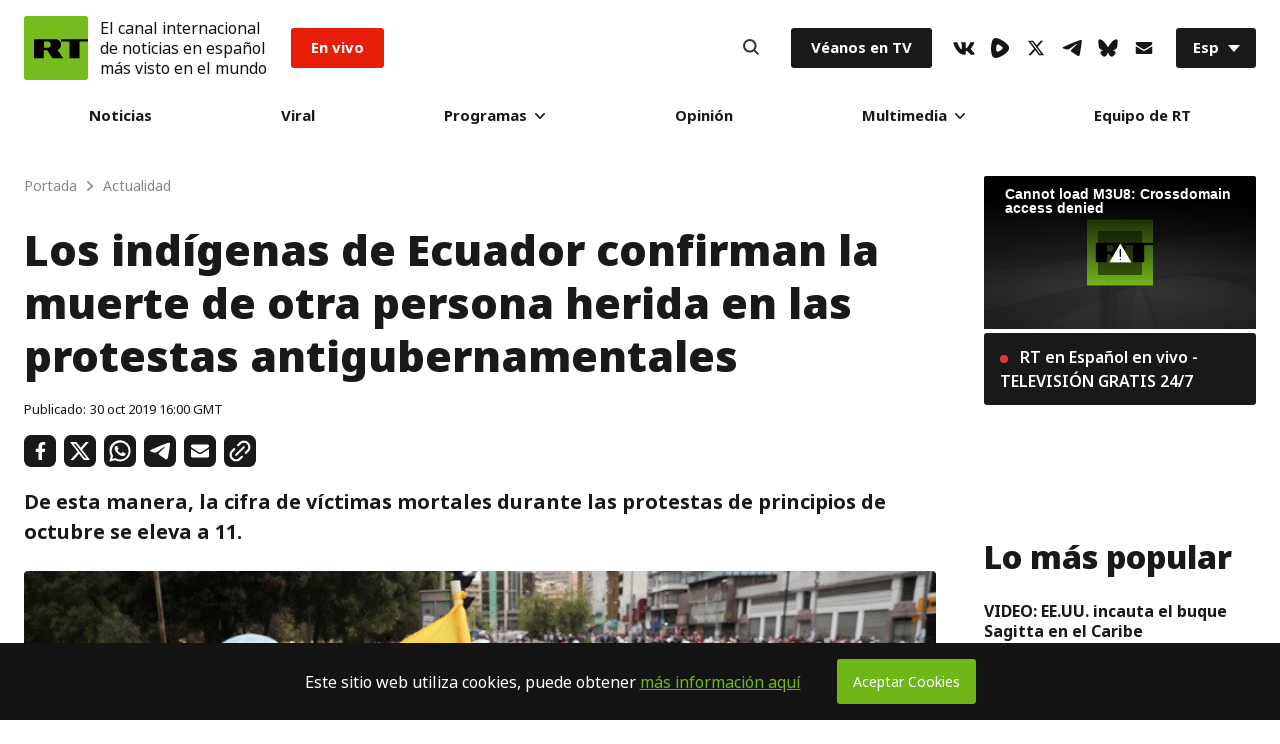

--- FILE ---
content_type: application/javascript; charset=utf-8
request_url: https://sf.esrt.site/static/build/js/React-Search.1bac373a.chunk.js
body_size: 3798
content:
(window.webpackJsonp=window.webpackJsonp||[]).push([[25],{132:function(e,t,a){},32:function(e,t,a){"use strict";a.r(t);var r=a(2),n=a(3),c=a(45),o=a(43),s=a(44),l=a(0),i=a.n(l),u=a(59),d=a(78),h=a(51);function m(e){var t=e.onSearch,a=e.searchValue,r=void 0===a?"":a,n=e.onClose;return i.a.createElement("form",{className:"Search-form",method:"POST",onSubmit:function(e){e.preventDefault(),t&&t(r)}},i.a.createElement("input",{className:"Input-root Input-size_m Input-fill_grey Input-hasIconRight",type:"text",value:r,autoFocus:!0,onChange:function(e){t&&t(e.target.value)},"aria-label":"Input",onKeyDown:function(e){27===e.keyCode&&n&&n(e)}}),i.a.createElement("button",{type:"submit",className:"Search-button Search-submit","aria-label":"Button"},i.a.createElement(h.a,{id:"SearchIcon",width:16,height:16,stroke:"#313235"})))}var p=a(55),f=function(e){function t(){return Object(r.a)(this,t),Object(c.a)(this,Object(o.a)(t).apply(this,arguments))}return Object(s.a)(t,e),Object(n.a)(t,[{key:"render",value:function(){var e=this;return i.a.createElement("div",{className:"Search-tabs"},Object.keys(this.props.tabs).map(function(t){return i.a.createElement("button",{key:"tab_"+t,onClick:function(a){a.preventDefault(),e.props.onSelect(t)},className:"Search-tab "+(e.props.selected_tab===e.props.tabs[t]?" Search-tabActive":""),"aria-label":"Button"},t)}))}}]),t}(i.a.Component);f.defaultProps={tabs:{},selected_tab:"",onSelect:function(){}};var b=a(128),v=function(e){function t(){var e,a;Object(r.a)(this,t);for(var n=arguments.length,s=new Array(n),l=0;l<n;l++)s[l]=arguments[l];return(a=Object(c.a)(this,(e=Object(o.a)(t)).call.apply(e,[this].concat(s)))).prepareTime=function(){var e=(arguments.length>0&&void 0!==arguments[0]?arguments[0]:"").match(/\w*, \d*\s\w*\s\d*\s(\d*:\d*)/);return e[1]?e[1]:""},a}return Object(s.a)(t,e),Object(n.a)(t,[{key:"render",value:function(){var e=this.props.doc;return i.a.createElement("div",{className:"Search-card"},i.a.createElement("div",{className:"Search-cardLine"},i.a.createElement("div",{className:"Search-cardInfo"},i.a.createElement("a",{href:e.href,className:"Search-cardTitle",target:"_blank",rel:"nofollow"},Object(b.decode)(e.title)),i.a.createElement("div",{className:"Search-cardDate"},i.a.createElement("div",{className:"date"},this.prepareTime(e.jsDate.toUTCString())," GMT"),i.a.createElement("span",{"data-rtmodule-watches":!0,className:"ViewEye-root","data-publicid":e.publicid},i.a.createElement("svg",{dangerouslySetInnerHTML:{__html:'<use xlink:href="#eye"></use>'}})))),e.cover&&i.a.createElement("a",{href:""+e.href,className:"Search-cardCover",target:"_blank",rel:"nofollow",style:{position:"relative"}},i.a.createElement("img",{src:""+p.a.CDN_PATH+e.cover,alt:e.title}),"91"===(e.type&&e.type)&&i.a.createElement("div",{className:"Picture-withAmpStories Stories-iconAnimate"},i.a.createElement("svg",{className:"Icon-root Icon-ampStories",height:"14px",width:"14px",viewBox:"0 0 14 12",xmlns:"http://www.w3.org/2000/svg"},i.a.createElement("g",{fill:"#ffffff",transform:"translate(-3, -4)"},i.a.createElement("rect",{className:"Icon-ampStories-1",height:"7.5",width:"1.25",x:"3.125",y:"6.25"}),i.a.createElement("rect",{className:"Icon-ampStories-2",height:"11.25",width:"7.5",x:"6.25",y:"4.375"}),i.a.createElement("rect",{className:"Icon-ampStories-3",height:"7.5",width:"1.25",x:"15.625",y:"6.25"}),i.a.createElement("rect",{className:"Icon-ampStories-4",height:"7.5",width:"1.25",x:"15.625",y:"6.25"})))))),i.a.createElement("div",{className:"Search-cardLine"},i.a.createElement("div",{className:"cardLink"},i.a.createElement("a",{href:e.href,rel:"nofollow"},window.location.protocol+"//"+window.location.hostname+e.href))))}}]),t}(i.a.Component);v.defaultProps={doc:{}};var g=function(e){function t(){return Object(r.a)(this,t),Object(c.a)(this,Object(o.a)(t).apply(this,arguments))}return Object(s.a)(t,e),Object(n.a)(t,[{key:"render",value:function(){var e=this.props.date.getUTCMonth(),t=p.a.search.months[e]||"";return i.a.createElement("div",{className:"Search-group"},i.a.createElement("div",{className:"Search-groupTitle"},this.props.date.getUTCDate()," de ",t," ",this.props.date.getFullYear()),i.a.createElement("div",{className:"Search-groupItems"},this.props.items.map(function(e){return i.a.createElement("div",{className:"Search-groupItem",key:"item_"+e.id},i.a.createElement(v,{doc:e}))})))}}]),t}(i.a.Component),S=a(60),E=function(e){function t(e){var a;return Object(r.a)(this,t),(a=Object(c.a)(this,Object(o.a)(t).call(this,e))).prepareDateIndex=function(){var e=(arguments.length>0&&void 0!==arguments[0]?arguments[0]:"").match(/\w*, (\d*\s\w*\s\d*)/gm);return e[0]?e[0]:""},a.groupByDates=function(){var e=arguments.length>0&&void 0!==arguments[0]?arguments[0]:[],t={};return e.forEach(function(e){var r=new Date(1e3*e.date),n=a.prepareDateIndex(r.toUTCString());t[n]||(t[n]={date:r,items:[]}),e.jsDate=r,t[n].items.push(e)}),t},a.scrollContainerHandle=function(e){var t=e.target.scrollHeight-(e.target.scrollTop+e.target.clientHeight);0===e.target.scrollTop&&a.blockRef.current.classList.remove("showScrollTop"),e.target.scrollTop>100&&a.blockRef.current.classList.add("showScrollTop"),t<200&&a.props.page<=a.props.totalPages&&!a.props.loading&&a.props.updatePage(a.props.page+1)},a.scrollContainerTop=function(e){e.preventDefault(),a.blockRef.current&&(a.blockRef.current.scrollTo(0,0),a.blockRef.current.classList.remove("showScrollTop"))},a.blockRef=i.a.createRef(),a}return Object(s.a)(t,e),Object(n.a)(t,[{key:"render",value:function(){var e=this.groupByDates(this.props.items),t=Object.keys(e);return i.a.createElement(i.a.Fragment,null,i.a.createElement("div",{className:"Search-contentWrap",onScroll:this.scrollContainerHandle,ref:this.blockRef},i.a.createElement(f,{onSelect:this.props.updateTabSelection,tabs:p.a.search.types,selected_tab:this.props.selected_type}),i.a.createElement("div",{className:"Search-list"},this.props.search.length>0&&0===t.length&&!this.props.loading&&i.a.createElement("div",{className:"Search-notfound"},"Nada encontrado"),t.length>0&&t.map(function(t){return i.a.createElement(g,Object.assign({key:"group_"+t},e[t]))}),this.props.loading&&i.a.createElement("div",{className:"Search-loader"},i.a.createElement(S.a,{blend:!1})),i.a.createElement("button",{onClick:this.scrollContainerTop,className:"Search-scrollTop","aria-label":"Button"},i.a.createElement(h.a,{id:"ArrowTopIcon",width:16,height:18,fill:"#ffffff"})))))}}]),t}(i.a.Component);E.defaultProps={items:[],loading:!1,selected_type:"",updateTabSelection:function(){},updatePage:function(){},search:"",page:1,totalPages:1};var y=function(e,t){var a=Object(l.useRef)(!0),r=Object(l.useRef)(e);r.current=e,Object(l.useEffect)(function(){if(!a.current)return r.current();a.current=!1},t)};var w=[];function C(e){var t=Object.keys(p.a.search.types),a=i.a.useState(e.defaultSearch||""),r=Object(d.a)(a,2),n=r[0],c=r[1],o=i.a.useState(1),s=Object(d.a)(o,2),l=s[0],f=s[1],b=i.a.useState([]),v=Object(d.a)(b,2),g=v[0],S=v[1],C=i.a.useState(0),O=Object(d.a)(C,2),j=O[0],N=O[1],I=i.a.useState(!1),T=Object(d.a)(I,2),k=T[0],_=T[1],D=i.a.useState(p.a.search.types[t[0]]||""),x=Object(d.a)(D,2),M=x[0],P=x[1],R=function(e,t){var a=i.a.useState(e),r=Object(d.a)(a,2),n=r[0],c=r[1];return i.a.useEffect(function(){var a=setTimeout(function(){c(e)},t);return function(){clearTimeout(a)}},[e]),n}(n,300);function L(){var e,t=arguments.length>0&&void 0!==arguments[0]?arguments[0]:1,a=arguments.length>1&&void 0!==arguments[1]&&arguments[1];return _(!0),(e=p.a.search.path+"&pageSize="+p.a.search.pageSize+"&q="+encodeURIComponent(n)+"&page="+t+"&type="+M,fetch(e).then(function(e){return 200===e.status?e:Promise.reject(e)}).then(function(e){return e.json()})).then(function(e){var t=function(){return(arguments.length>0&&void 0!==arguments[0]?arguments[0]:[]).filter(function(e){return!w.includes(e.id)&&w.push(e.id)})}(e.docs),r=e.totalCount?parseInt(e.totalCount,10):0;N(Math.ceil(r/p.a.search.pageSize)),S(function(e){return a?[].concat(Object(u.a)(e),Object(u.a)(t)):Object(u.a)(t)})}).catch(function(e){S([]),console.error("error load search list: ",e)}).finally(function(){_(!1)})}return y(function(){w=[],S([]),f(1),N(0),R&&L(1)},[R]),y(function(){w=[],S([]),f(1),N(0),L(1)},[M]),i.a.createElement("div",{className:"layout layout--modal__search Search-modal"},i.a.createElement("div",{className:"Search-header"},i.a.createElement("header",{className:"Header-root"},i.a.createElement("div",{className:"Header-searchForm"},i.a.createElement(m,{onClose:e.onClose,onSearch:function(e){return c(e)},searchValue:n})),i.a.createElement("div",{className:"Header-searchClose"},i.a.createElement("button",{className:"Search-close",onClick:e.onClose,"aria-label":"Button"},i.a.createElement(h.a,{id:"CloseIcon",width:16,height:16}))))),i.a.createElement("div",{className:"Search-content"},n&&i.a.createElement(E,{items:g,search:n,selected_type:M,loading:k,page:l,totalPages:j,updatePage:function(e){f(e),L(e,!0)},updateTabSelection:function(e){return!k&&P(p.a.search.types[e])}})))}a(132);a.d(t,"default",function(){return O});var O=function(e){function t(){var e,a;Object(r.a)(this,t);for(var n=arguments.length,s=new Array(n),l=0;l<n;l++)s[l]=arguments[l];return(a=Object(c.a)(this,(e=Object(o.a)(t)).call.apply(e,[this].concat(s)))).state={searchModalVisible:!1,defaultSearch:""},a.showSearchModal=function(e){var t=arguments.length>1&&void 0!==arguments[1]?arguments[1]:"";e.preventDefault(),a.setState({searchModalVisible:!0,defaultSearch:t},function(){document.body.classList.add(a.props.modalSearchIndexClass),setTimeout(function(){document.body.classList.add(a.props.bodyClass)},200)})},a.hideSearchModal=function(e){e.preventDefault(),document.body.classList.remove(a.props.bodyClass),setTimeout(function(){a.setState({searchModalVisible:!1,defaultSearch:""},function(){document.body.classList.remove(a.props.modalSearchIndexClass)})},300)},a}return Object(s.a)(t,e),Object(n.a)(t,[{key:"componentDidMount",value:function(){var e=this,t=document.getElementById("search-form");t&&t.addEventListener("submit",function(a){a.preventDefault();var r=t.querySelectorAll("input");window.scrollTo(0,0),e.showSearchModal(a,r[0]?r[0].value:"")})}},{key:"render",value:function(){return i.a.createElement(i.a.Fragment,null,this.state.searchModalVisible&&i.a.createElement(C,{onClose:this.hideSearchModal,defaultSearch:this.state.defaultSearch}),i.a.createElement("button",{className:"Search-button",onClick:this.showSearchModal,"aria-label":"Button"},i.a.createElement(h.a,{id:"SearchIcon",width:16,height:16,stroke:"#313235"})))}}]),t}(i.a.Component);O.defaultProps={bodyClass:"Search-modalOpen",modalSearchIndexClass:"Search-modalIndex"}},51:function(e,t,a){"use strict";var r=a(57),n=a(0),c=a.n(n);t.a=function(e){var t=e.id,a=void 0===t?"":t,n=e.width,o=void 0===n?12:n,s=e.height,l=void 0===s?12:s,i=e.fill,u=void 0===i?"#141414":i,d=e.classNames,h=void 0===d?"Icon-default":d,m=Object(r.a)(e,["id","width","height","fill","classNames"]);return c.a.createElement("svg",Object.assign({className:"Icon-root "+h,fill:u,width:o,height:l},m),c.a.createElement("use",{xlinkHref:"#"+a}))}},55:function(e,t,a){"use strict";var r=window.RT_IMAGE_MEDIA_URL||"",n={API:"http://new-design-es.spanish.udyunusov.dev.rt.com",hostUrl:"http://new-design-es.spanish.udyunusov.dev.rt.com",imageMediaUrl:r,videoMediaUrl:window.RT_VIDEO_MEDIA_URL||"",CDN_PATH:r+"/public_images/",search:{months:["Enero","Febrero","Marzo","Abril","Mayo","Junio","Julio","Agosto","Septiembre","Octubre","Noviembre","Diciembre"],pageSize:30,path:"/search?format=json",types:{Todos:"",Noticias:"News",Video:"Episode",Programas:"Telecast","Galer\xedas":"Gallery","Opini\xf3n":"Post"}},FEEDBACK:{type:"es_general",url:"/feedback/send"},READERPOST:{type:"es_cartas",url:"/feedback/send"},SUBSCRIPTION:{url:"https://subscribe.rt.com/subscribe/47095fa7-ff2d-4cfe-a4c9-0e6e2c990de6/"}};t.a=n},60:function(e,t,a){"use strict";var r=a(0),n=a.n(r),c=function(){return n.a.createElement("svg",{width:"32px",height:"32px",viewBox:"0 0 48 48"},n.a.createElement("defs",null,n.a.createElement("linearGradient",{x1:"63.7939453%",y1:"0%",x2:"0.887307404%",y2:"49.304552%",id:"linearGradient-1"},n.a.createElement("stop",{stopColor:"#FFFFFF",stopOpacity:"0",offset:"0%"}),n.a.createElement("stop",{stopColor:"#59C513",offset:"100%"}))),n.a.createElement("g",{id:"Page-1",stroke:"none",strokeWidth:"1",fill:"none",fillRule:"evenodd"},n.a.createElement("g",{id:"UI-KIT",transform:"translate(-1103.000000, -3533.000000)",fill:"url(#linearGradient-1)",fillRule:"nonzero"},n.a.createElement("g",{id:"Buttons",transform:"translate(84.000000, 3104.000000)"},n.a.createElement("g",{id:"loaders",transform:"translate(1019.000000, 366.000000)"},n.a.createElement("path",{d:"M0,87 C0,100.254834 10.745166,111 24,111 C37.254834,111 48,100.254834 48,87 C48,85.8474057 47.0656377,84.9130435 45.9130435,84.9130435 C44.7604492,84.9130435 43.826087,85.8474057 43.826087,87 C43.826087,97.9496455 34.9496455,106.826087 24,106.826087 C13.0503545,106.826087 4.17391304,97.9496455 4.17391304,87 C4.17391304,76.0503545 13.0503545,67.173913 24,67.173913 C25.1525943,67.173913 26.0869565,66.2395508 26.0869565,65.0869565 C26.0869565,63.9343623 25.1525943,63 24,63 C10.745166,63 0,73.745166 0,87 Z",id:"Loading",transform:"translate(24.000000, 87.000000) rotate(180.000000) translate(-24.000000, -87.000000) "}))))))};t.a=function(e){return n.a.createElement("div",{className:"Loader-root "+(e.blend?"Loader-blend":"Loader-default")},n.a.createElement(c,null))}}}]);